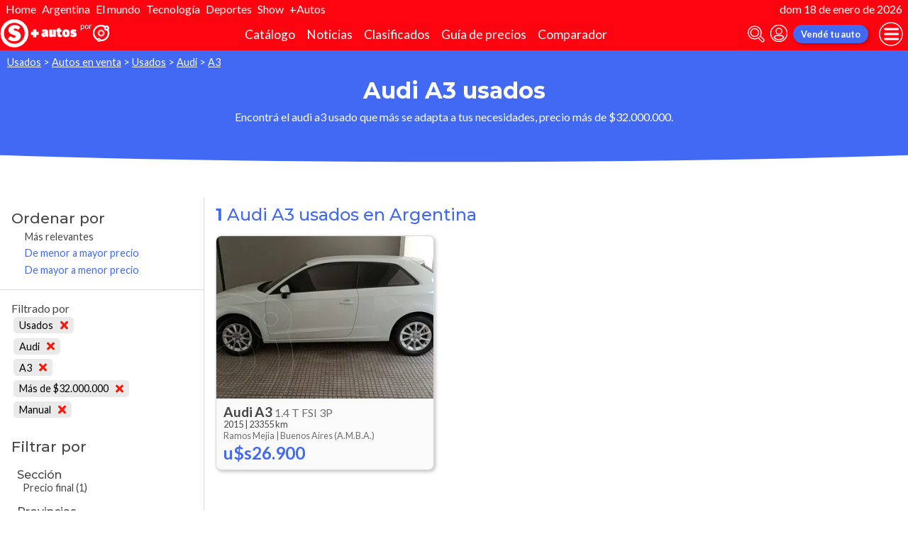

--- FILE ---
content_type: application/javascript; charset=utf-8
request_url: https://fundingchoicesmessages.google.com/f/AGSKWxUqO5KKp4L4oycqWqoAC3WGDvg4knqfktvvbbTfMtflorn2YbUXXiFUVPldIWQ8qkdn28oomdHcQJLJOeUX7jqL1nKfNR8wbpzY-a1P1EXJaxnssriTGd8yDnjNqL4DVK6n24TycQu858QLwYWtaJCQTh_zz1wluTeLET9DDFM0YNPZ3rlE079zZtlX/_/displayads1./adsbyfalcon._728x150./iabadvertisingplugin.swf/iframeads.
body_size: -1291
content:
window['88ab12f8-4858-4424-aac5-55086985be70'] = true;